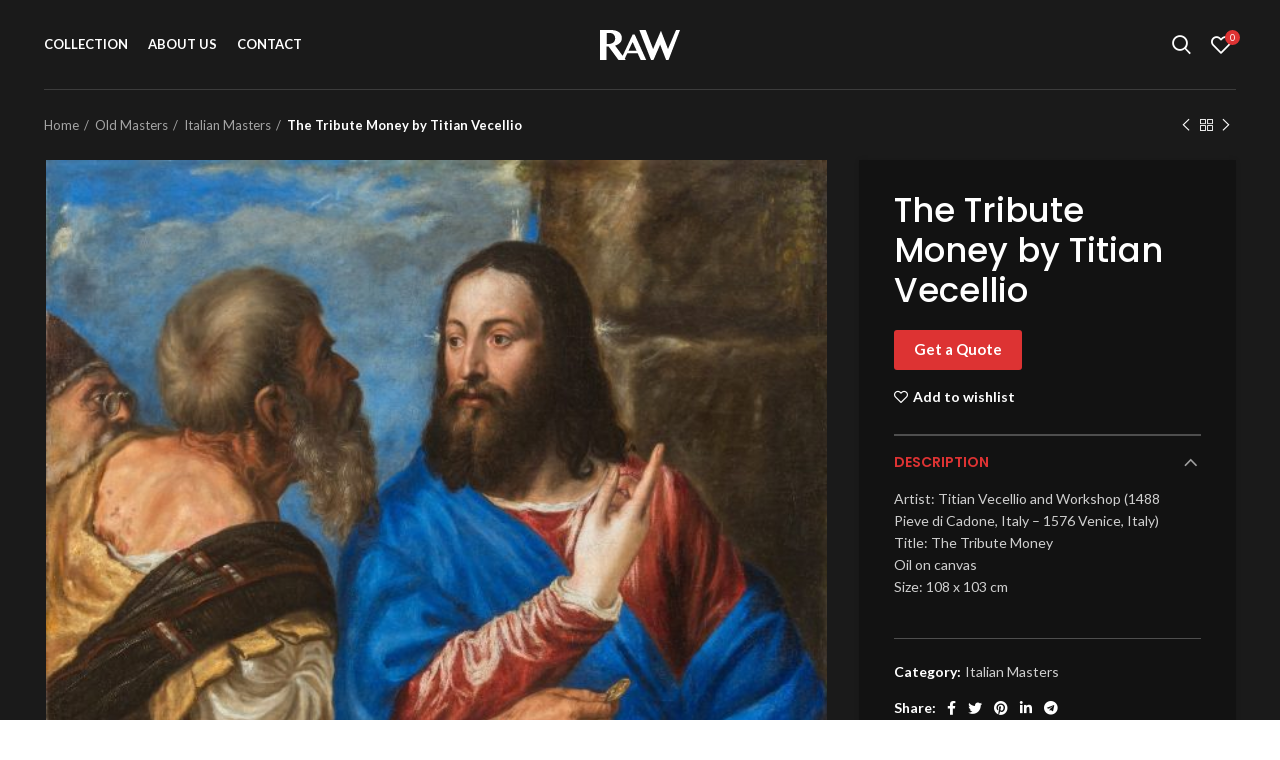

--- FILE ---
content_type: text/html; charset=UTF-8
request_url: https://rareartworld.com/catalog/the-tribute-money-by-titian-vecellio/
body_size: 15196
content:
<!DOCTYPE html><html lang="en-US"><head><meta charset="UTF-8"><link rel="profile" href="http://gmpg.org/xfn/11"><link rel="pingback" href="https://rareartworld.com/xmlrpc.php"> <script>window.MSInputMethodContext && document.documentMode && document.write('<script src="https://rareartworld.com/wp-content/themes/woodmart/js/libs/ie11CustomProperties.min.js"><\/script>');</script> <title>The Tribute Money by Titian Vecellio | RareArtWorld</title><style>img:is([sizes="auto" i], [sizes^="auto," i]) { contain-intrinsic-size: 3000px 1500px }</style><meta name="robots" content="max-snippet:-1,max-image-preview:standard,max-video-preview:-1" /><link rel="canonical" href="https://rareartworld.com/catalog/the-tribute-money-by-titian-vecellio/" /><meta name="description" content="Artist: Titian Vecellio and Workshop (1488 Pieve di Cadone, Italy – 1576 Venice, Italy) Title: The Tribute Money Oil on canvas Size: 108 x 103 cm…" /><meta property="og:type" content="product" /><meta property="og:locale" content="en_US" /><meta property="og:site_name" content="RareArtWorld" /><meta property="og:title" content="The Tribute Money by Titian Vecellio" /><meta property="og:description" content="Artist: Titian Vecellio and Workshop (1488 Pieve di Cadone, Italy – 1576 Venice, Italy) Title: The Tribute Money Oil on canvas Size: 108 x 103 cm…" /><meta property="og:url" content="https://rareartworld.com/catalog/the-tribute-money-by-titian-vecellio/" /><meta property="og:image" content="https://rareartworld.com/wp-content/uploads/2021/07/The-Tribute-Money-by-Titian-Vecellio.jpg?v=1629035784" /><meta property="og:image:width" content="1367" /><meta property="og:image:height" content="1440" /><meta property="og:image:alt" content="The Tribute Money by Titian Vecellio" /><meta property="article:published_time" content="2021-07-17T15:26:58+00:00" /><meta property="article:modified_time" content="2021-07-18T00:13:32+00:00" /><meta name="twitter:card" content="summary_large_image" /><meta name="twitter:title" content="The Tribute Money by Titian Vecellio" /><meta name="twitter:description" content="Artist: Titian Vecellio and Workshop (1488 Pieve di Cadone, Italy – 1576 Venice, Italy) Title: The Tribute Money Oil on canvas Size: 108 x 103 cm…" /><meta name="twitter:image" content="https://rareartworld.com/wp-content/uploads/2021/07/The-Tribute-Money-by-Titian-Vecellio.jpg?v=1629035784" /><meta name="twitter:image:alt" content="The Tribute Money by Titian Vecellio" /><meta name="google-site-verification" content="google-site-verification-kIMbWpwlQEyZhtcwrxvS1UQDXYj_Zq528SUooepODk" /> <script type="application/ld+json">{"@context":"https://schema.org","@graph":[{"@type":"WebSite","@id":"https://rareartworld.com/#/schema/WebSite","url":"https://rareartworld.com/","name":"RareArtWorld","description":"Fine Art Dealer","inLanguage":"en-US","potentialAction":{"@type":"SearchAction","target":{"@type":"EntryPoint","urlTemplate":"https://rareartworld.com/search/{search_term_string}/"},"query-input":"required name=search_term_string"},"publisher":{"@type":"Organization","@id":"https://rareartworld.com/#/schema/Organization","name":"RareArtWorld","url":"https://rareartworld.com/","logo":{"@type":"ImageObject","url":"https://rareartworld.com/wp-content/uploads/2021/07/cropped-favicon.png","contentUrl":"https://rareartworld.com/wp-content/uploads/2021/07/cropped-favicon.png","width":512,"height":512}}},{"@type":"WebPage","@id":"https://rareartworld.com/catalog/the-tribute-money-by-titian-vecellio/","url":"https://rareartworld.com/catalog/the-tribute-money-by-titian-vecellio/","name":"The Tribute Money by Titian Vecellio | RareArtWorld","description":"Artist: Titian Vecellio and Workshop (1488 Pieve di Cadone, Italy – 1576 Venice, Italy) Title: The Tribute Money Oil on canvas Size: 108 x 103 cm…","inLanguage":"en-US","isPartOf":{"@id":"https://rareartworld.com/#/schema/WebSite"},"breadcrumb":{"@type":"BreadcrumbList","@id":"https://rareartworld.com/#/schema/BreadcrumbList","itemListElement":[{"@type":"ListItem","position":1,"item":"https://rareartworld.com/","name":"RareArtWorld"},{"@type":"ListItem","position":2,"item":"https://rareartworld.com/catalog/","name":"Shop"},{"@type":"ListItem","position":3,"name":"The Tribute Money by Titian Vecellio"}]},"potentialAction":{"@type":"ReadAction","target":"https://rareartworld.com/catalog/the-tribute-money-by-titian-vecellio/"},"datePublished":"2021-07-17T15:26:58+00:00","dateModified":"2021-07-18T00:13:32+00:00"}]}</script> <link rel='dns-prefetch' href='//fonts.googleapis.com' /><link rel="alternate" type="application/rss+xml" title="RareArtWorld &raquo; Feed" href="https://rareartworld.com/feed/" /><link rel="alternate" type="application/rss+xml" title="RareArtWorld &raquo; Comments Feed" href="https://rareartworld.com/comments/feed/" /><style id='classic-theme-styles-inline-css' type='text/css'>/*! This file is auto-generated */
.wp-block-button__link{color:#fff;background-color:#32373c;border-radius:9999px;box-shadow:none;text-decoration:none;padding:calc(.667em + 2px) calc(1.333em + 2px);font-size:1.125em}.wp-block-file__button{background:#32373c;color:#fff;text-decoration:none}</style><style id='safe-svg-svg-icon-style-inline-css' type='text/css'>.safe-svg-cover{text-align:center}.safe-svg-cover .safe-svg-inside{display:inline-block;max-width:100%}.safe-svg-cover svg{fill:currentColor;height:100%;max-height:100%;max-width:100%;width:100%}</style><style id='global-styles-inline-css' type='text/css'>:root{--wp--preset--aspect-ratio--square: 1;--wp--preset--aspect-ratio--4-3: 4/3;--wp--preset--aspect-ratio--3-4: 3/4;--wp--preset--aspect-ratio--3-2: 3/2;--wp--preset--aspect-ratio--2-3: 2/3;--wp--preset--aspect-ratio--16-9: 16/9;--wp--preset--aspect-ratio--9-16: 9/16;--wp--preset--color--black: #000000;--wp--preset--color--cyan-bluish-gray: #abb8c3;--wp--preset--color--white: #ffffff;--wp--preset--color--pale-pink: #f78da7;--wp--preset--color--vivid-red: #cf2e2e;--wp--preset--color--luminous-vivid-orange: #ff6900;--wp--preset--color--luminous-vivid-amber: #fcb900;--wp--preset--color--light-green-cyan: #7bdcb5;--wp--preset--color--vivid-green-cyan: #00d084;--wp--preset--color--pale-cyan-blue: #8ed1fc;--wp--preset--color--vivid-cyan-blue: #0693e3;--wp--preset--color--vivid-purple: #9b51e0;--wp--preset--gradient--vivid-cyan-blue-to-vivid-purple: linear-gradient(135deg,rgba(6,147,227,1) 0%,rgb(155,81,224) 100%);--wp--preset--gradient--light-green-cyan-to-vivid-green-cyan: linear-gradient(135deg,rgb(122,220,180) 0%,rgb(0,208,130) 100%);--wp--preset--gradient--luminous-vivid-amber-to-luminous-vivid-orange: linear-gradient(135deg,rgba(252,185,0,1) 0%,rgba(255,105,0,1) 100%);--wp--preset--gradient--luminous-vivid-orange-to-vivid-red: linear-gradient(135deg,rgba(255,105,0,1) 0%,rgb(207,46,46) 100%);--wp--preset--gradient--very-light-gray-to-cyan-bluish-gray: linear-gradient(135deg,rgb(238,238,238) 0%,rgb(169,184,195) 100%);--wp--preset--gradient--cool-to-warm-spectrum: linear-gradient(135deg,rgb(74,234,220) 0%,rgb(151,120,209) 20%,rgb(207,42,186) 40%,rgb(238,44,130) 60%,rgb(251,105,98) 80%,rgb(254,248,76) 100%);--wp--preset--gradient--blush-light-purple: linear-gradient(135deg,rgb(255,206,236) 0%,rgb(152,150,240) 100%);--wp--preset--gradient--blush-bordeaux: linear-gradient(135deg,rgb(254,205,165) 0%,rgb(254,45,45) 50%,rgb(107,0,62) 100%);--wp--preset--gradient--luminous-dusk: linear-gradient(135deg,rgb(255,203,112) 0%,rgb(199,81,192) 50%,rgb(65,88,208) 100%);--wp--preset--gradient--pale-ocean: linear-gradient(135deg,rgb(255,245,203) 0%,rgb(182,227,212) 50%,rgb(51,167,181) 100%);--wp--preset--gradient--electric-grass: linear-gradient(135deg,rgb(202,248,128) 0%,rgb(113,206,126) 100%);--wp--preset--gradient--midnight: linear-gradient(135deg,rgb(2,3,129) 0%,rgb(40,116,252) 100%);--wp--preset--font-size--small: 13px;--wp--preset--font-size--medium: 20px;--wp--preset--font-size--large: 36px;--wp--preset--font-size--x-large: 42px;--wp--preset--spacing--20: 0.44rem;--wp--preset--spacing--30: 0.67rem;--wp--preset--spacing--40: 1rem;--wp--preset--spacing--50: 1.5rem;--wp--preset--spacing--60: 2.25rem;--wp--preset--spacing--70: 3.38rem;--wp--preset--spacing--80: 5.06rem;--wp--preset--shadow--natural: 6px 6px 9px rgba(0, 0, 0, 0.2);--wp--preset--shadow--deep: 12px 12px 50px rgba(0, 0, 0, 0.4);--wp--preset--shadow--sharp: 6px 6px 0px rgba(0, 0, 0, 0.2);--wp--preset--shadow--outlined: 6px 6px 0px -3px rgba(255, 255, 255, 1), 6px 6px rgba(0, 0, 0, 1);--wp--preset--shadow--crisp: 6px 6px 0px rgba(0, 0, 0, 1);}:where(.is-layout-flex){gap: 0.5em;}:where(.is-layout-grid){gap: 0.5em;}body .is-layout-flex{display: flex;}.is-layout-flex{flex-wrap: wrap;align-items: center;}.is-layout-flex > :is(*, div){margin: 0;}body .is-layout-grid{display: grid;}.is-layout-grid > :is(*, div){margin: 0;}:where(.wp-block-columns.is-layout-flex){gap: 2em;}:where(.wp-block-columns.is-layout-grid){gap: 2em;}:where(.wp-block-post-template.is-layout-flex){gap: 1.25em;}:where(.wp-block-post-template.is-layout-grid){gap: 1.25em;}.has-black-color{color: var(--wp--preset--color--black) !important;}.has-cyan-bluish-gray-color{color: var(--wp--preset--color--cyan-bluish-gray) !important;}.has-white-color{color: var(--wp--preset--color--white) !important;}.has-pale-pink-color{color: var(--wp--preset--color--pale-pink) !important;}.has-vivid-red-color{color: var(--wp--preset--color--vivid-red) !important;}.has-luminous-vivid-orange-color{color: var(--wp--preset--color--luminous-vivid-orange) !important;}.has-luminous-vivid-amber-color{color: var(--wp--preset--color--luminous-vivid-amber) !important;}.has-light-green-cyan-color{color: var(--wp--preset--color--light-green-cyan) !important;}.has-vivid-green-cyan-color{color: var(--wp--preset--color--vivid-green-cyan) !important;}.has-pale-cyan-blue-color{color: var(--wp--preset--color--pale-cyan-blue) !important;}.has-vivid-cyan-blue-color{color: var(--wp--preset--color--vivid-cyan-blue) !important;}.has-vivid-purple-color{color: var(--wp--preset--color--vivid-purple) !important;}.has-black-background-color{background-color: var(--wp--preset--color--black) !important;}.has-cyan-bluish-gray-background-color{background-color: var(--wp--preset--color--cyan-bluish-gray) !important;}.has-white-background-color{background-color: var(--wp--preset--color--white) !important;}.has-pale-pink-background-color{background-color: var(--wp--preset--color--pale-pink) !important;}.has-vivid-red-background-color{background-color: var(--wp--preset--color--vivid-red) !important;}.has-luminous-vivid-orange-background-color{background-color: var(--wp--preset--color--luminous-vivid-orange) !important;}.has-luminous-vivid-amber-background-color{background-color: var(--wp--preset--color--luminous-vivid-amber) !important;}.has-light-green-cyan-background-color{background-color: var(--wp--preset--color--light-green-cyan) !important;}.has-vivid-green-cyan-background-color{background-color: var(--wp--preset--color--vivid-green-cyan) !important;}.has-pale-cyan-blue-background-color{background-color: var(--wp--preset--color--pale-cyan-blue) !important;}.has-vivid-cyan-blue-background-color{background-color: var(--wp--preset--color--vivid-cyan-blue) !important;}.has-vivid-purple-background-color{background-color: var(--wp--preset--color--vivid-purple) !important;}.has-black-border-color{border-color: var(--wp--preset--color--black) !important;}.has-cyan-bluish-gray-border-color{border-color: var(--wp--preset--color--cyan-bluish-gray) !important;}.has-white-border-color{border-color: var(--wp--preset--color--white) !important;}.has-pale-pink-border-color{border-color: var(--wp--preset--color--pale-pink) !important;}.has-vivid-red-border-color{border-color: var(--wp--preset--color--vivid-red) !important;}.has-luminous-vivid-orange-border-color{border-color: var(--wp--preset--color--luminous-vivid-orange) !important;}.has-luminous-vivid-amber-border-color{border-color: var(--wp--preset--color--luminous-vivid-amber) !important;}.has-light-green-cyan-border-color{border-color: var(--wp--preset--color--light-green-cyan) !important;}.has-vivid-green-cyan-border-color{border-color: var(--wp--preset--color--vivid-green-cyan) !important;}.has-pale-cyan-blue-border-color{border-color: var(--wp--preset--color--pale-cyan-blue) !important;}.has-vivid-cyan-blue-border-color{border-color: var(--wp--preset--color--vivid-cyan-blue) !important;}.has-vivid-purple-border-color{border-color: var(--wp--preset--color--vivid-purple) !important;}.has-vivid-cyan-blue-to-vivid-purple-gradient-background{background: var(--wp--preset--gradient--vivid-cyan-blue-to-vivid-purple) !important;}.has-light-green-cyan-to-vivid-green-cyan-gradient-background{background: var(--wp--preset--gradient--light-green-cyan-to-vivid-green-cyan) !important;}.has-luminous-vivid-amber-to-luminous-vivid-orange-gradient-background{background: var(--wp--preset--gradient--luminous-vivid-amber-to-luminous-vivid-orange) !important;}.has-luminous-vivid-orange-to-vivid-red-gradient-background{background: var(--wp--preset--gradient--luminous-vivid-orange-to-vivid-red) !important;}.has-very-light-gray-to-cyan-bluish-gray-gradient-background{background: var(--wp--preset--gradient--very-light-gray-to-cyan-bluish-gray) !important;}.has-cool-to-warm-spectrum-gradient-background{background: var(--wp--preset--gradient--cool-to-warm-spectrum) !important;}.has-blush-light-purple-gradient-background{background: var(--wp--preset--gradient--blush-light-purple) !important;}.has-blush-bordeaux-gradient-background{background: var(--wp--preset--gradient--blush-bordeaux) !important;}.has-luminous-dusk-gradient-background{background: var(--wp--preset--gradient--luminous-dusk) !important;}.has-pale-ocean-gradient-background{background: var(--wp--preset--gradient--pale-ocean) !important;}.has-electric-grass-gradient-background{background: var(--wp--preset--gradient--electric-grass) !important;}.has-midnight-gradient-background{background: var(--wp--preset--gradient--midnight) !important;}.has-small-font-size{font-size: var(--wp--preset--font-size--small) !important;}.has-medium-font-size{font-size: var(--wp--preset--font-size--medium) !important;}.has-large-font-size{font-size: var(--wp--preset--font-size--large) !important;}.has-x-large-font-size{font-size: var(--wp--preset--font-size--x-large) !important;}
:where(.wp-block-post-template.is-layout-flex){gap: 1.25em;}:where(.wp-block-post-template.is-layout-grid){gap: 1.25em;}
:where(.wp-block-columns.is-layout-flex){gap: 2em;}:where(.wp-block-columns.is-layout-grid){gap: 2em;}
:root :where(.wp-block-pullquote){font-size: 1.5em;line-height: 1.6;}</style><style id='woocommerce-inline-inline-css' type='text/css'>.woocommerce form .form-row .required { visibility: visible; }</style><link rel='stylesheet' id='wpb-get-a-quote-button-sweetalert2-css' href='https://rareartworld.com/wp-content/plugins/get-a-quote-button-for-woocommerce/assets/css/sweetalert2.min.css?ver=1.7' type='text/css' media='all' /><link rel='stylesheet' id='wpb-get-a-quote-button-styles-css' href='https://rareartworld.com/wp-content/cache/autoptimize/css/autoptimize_single_733cc74419d692f336b92aad6986f306.css?ver=1.7' type='text/css' media='all' /><style id='wpb-get-a-quote-button-styles-inline-css' type='text/css'>.wpb-get-a-quote-button-btn-default,
		.wpb-gqf-form-style-true input[type=submit],
		.wpb-gqf-form-style-true input[type=button],
		.wpb-gqf-form-style-true input[type=submit],
		.wpb-gqf-form-style-true input[type=button]{
			color: #ffffff;
			background: #dd3333;
		}
		.wpb-get-a-quote-button-btn-default:hover, .wpb-get-a-quote-button-btn-default:focus,
		.wpb-gqf-form-style-true input[type=submit]:hover, .wpb-gqf-form-style-true input[type=submit]:focus,
		.wpb-gqf-form-style-true input[type=button]:hover, .wpb-gqf-form-style-true input[type=button]:focus,
		.wpb-gqf-form-style-true input[type=submit]:hover,
		.wpb-gqf-form-style-true input[type=button]:hover,
		.wpb-gqf-form-style-true input[type=submit]:focus,
		.wpb-gqf-form-style-true input[type=button]:focus {
			color: #ffffff;
			background: #bc1f1f;
		}</style><link rel='stylesheet' id='js_composer_front-css' href='https://rareartworld.com/wp-content/cache/autoptimize/css/autoptimize_single_ae98f08b4887ec348530bcbe34f8856f.css?ver=6.2.4' type='text/css' media='all' /><link rel='stylesheet' id='bootstrap-css' href='https://rareartworld.com/wp-content/themes/woodmart/css/bootstrap-light.min.css?ver=6.2.4' type='text/css' media='all' /><link rel='stylesheet' id='woodmart-style-css' href='https://rareartworld.com/wp-content/themes/woodmart/style.min.css?ver=6.2.4' type='text/css' media='all' /><link rel='stylesheet' id='wd-wpcf7-css' href='https://rareartworld.com/wp-content/themes/woodmart/css/parts/int-wpcf7.min.css?ver=6.2.4' type='text/css' media='all' /><link rel='stylesheet' id='child-style-css' href='https://rareartworld.com/wp-content/cache/autoptimize/css/autoptimize_single_12b6355603cabe37261879cea7704048.css?ver=6.2.4' type='text/css' media='all' /><link rel='stylesheet' id='xts-style-theme_settings_default-css' href='https://rareartworld.com/wp-content/cache/autoptimize/css/autoptimize_single_c1e951dab22de28951031747e6de0b2f.css?ver=6.2.4' type='text/css' media='all' /><link rel='stylesheet' id='xts-google-fonts-css' href='https://fonts.googleapis.com/css?family=Lato%3A400%2C700%7CPoppins%3A400%2C600%2C500&#038;ver=6.2.4' type='text/css' media='all' /> <script type="text/javascript" src="https://rareartworld.com/wp-includes/js/jquery/jquery.min.js?ver=3.7.1" id="jquery-core-js"></script> <script type="text/javascript" src="https://rareartworld.com/wp-includes/js/jquery/jquery-migrate.min.js?ver=3.4.1" id="jquery-migrate-js"></script> <script type="text/javascript" src="https://rareartworld.com/wp-content/plugins/woocommerce/assets/js/jquery-blockui/jquery.blockUI.min.js?ver=2.7.0-wc.10.4.3" id="wc-jquery-blockui-js" data-wp-strategy="defer"></script> <script type="text/javascript" id="wc-add-to-cart-js-extra">var wc_add_to_cart_params = {"ajax_url":"\/wp-admin\/admin-ajax.php","wc_ajax_url":"\/?wc-ajax=%%endpoint%%","i18n_view_cart":"View cart","cart_url":"https:\/\/rareartworld.com\/cart\/","is_cart":"","cart_redirect_after_add":"no"};</script> <script type="text/javascript" src="https://rareartworld.com/wp-content/plugins/woocommerce/assets/js/frontend/add-to-cart.min.js?ver=10.4.3" id="wc-add-to-cart-js" data-wp-strategy="defer"></script> <script type="text/javascript" src="https://rareartworld.com/wp-content/plugins/woocommerce/assets/js/zoom/jquery.zoom.min.js?ver=1.7.21-wc.10.4.3" id="wc-zoom-js" defer="defer" data-wp-strategy="defer"></script> <script type="text/javascript" id="wc-single-product-js-extra">var wc_single_product_params = {"i18n_required_rating_text":"Please select a rating","i18n_rating_options":["1 of 5 stars","2 of 5 stars","3 of 5 stars","4 of 5 stars","5 of 5 stars"],"i18n_product_gallery_trigger_text":"View full-screen image gallery","review_rating_required":"yes","flexslider":{"rtl":false,"animation":"slide","smoothHeight":true,"directionNav":false,"controlNav":"thumbnails","slideshow":false,"animationSpeed":500,"animationLoop":false,"allowOneSlide":false},"zoom_enabled":"","zoom_options":[],"photoswipe_enabled":"","photoswipe_options":{"shareEl":false,"closeOnScroll":false,"history":false,"hideAnimationDuration":0,"showAnimationDuration":0},"flexslider_enabled":""};</script> <script type="text/javascript" src="https://rareartworld.com/wp-content/plugins/woocommerce/assets/js/frontend/single-product.min.js?ver=10.4.3" id="wc-single-product-js" defer="defer" data-wp-strategy="defer"></script> <script type="text/javascript" src="https://rareartworld.com/wp-content/plugins/woocommerce/assets/js/js-cookie/js.cookie.min.js?ver=2.1.4-wc.10.4.3" id="wc-js-cookie-js" defer="defer" data-wp-strategy="defer"></script> <script type="text/javascript" id="woocommerce-js-extra">var woocommerce_params = {"ajax_url":"\/wp-admin\/admin-ajax.php","wc_ajax_url":"\/?wc-ajax=%%endpoint%%","i18n_password_show":"Show password","i18n_password_hide":"Hide password"};</script> <script type="text/javascript" src="https://rareartworld.com/wp-content/plugins/woocommerce/assets/js/frontend/woocommerce.min.js?ver=10.4.3" id="woocommerce-js" defer="defer" data-wp-strategy="defer"></script> <script type="text/javascript" src="https://rareartworld.com/wp-content/cache/autoptimize/js/autoptimize_single_787fe4f547a6cb7f4ce4934641085910.js?ver=6.8.0" id="vc_woocommerce-add-to-cart-js-js"></script> <script type="text/javascript" src="https://rareartworld.com/wp-content/themes/woodmart/js/libs/device.min.js?ver=6.2.4" id="wd-device-library-js"></script> <link rel="https://api.w.org/" href="https://rareartworld.com/wp-json/" /><link rel="alternate" title="JSON" type="application/json" href="https://rareartworld.com/wp-json/wp/v2/product/110" /><link rel="EditURI" type="application/rsd+xml" title="RSD" href="https://rareartworld.com/xmlrpc.php?rsd" /><link rel="alternate" title="oEmbed (JSON)" type="application/json+oembed" href="https://rareartworld.com/wp-json/oembed/1.0/embed?url=https%3A%2F%2Frareartworld.com%2Fcatalog%2Fthe-tribute-money-by-titian-vecellio%2F" /><link rel="alternate" title="oEmbed (XML)" type="text/xml+oembed" href="https://rareartworld.com/wp-json/oembed/1.0/embed?url=https%3A%2F%2Frareartworld.com%2Fcatalog%2Fthe-tribute-money-by-titian-vecellio%2F&#038;format=xml" /><meta name="viewport" content="width=device-width, initial-scale=1.0, maximum-scale=1.0, user-scalable=no"> <noscript><style>.woocommerce-product-gallery{ opacity: 1 !important; }</style></noscript><style type="text/css">.recentcomments a{display:inline !important;padding:0 !important;margin:0 !important;}</style><meta name="generator" content="Powered by WPBakery Page Builder - drag and drop page builder for WordPress."/><link rel="icon" href="https://rareartworld.com/wp-content/uploads/2021/07/cropped-favicon-32x32.png" sizes="32x32" /><link rel="icon" href="https://rareartworld.com/wp-content/uploads/2021/07/cropped-favicon-192x192.png" sizes="192x192" /><link rel="apple-touch-icon" href="https://rareartworld.com/wp-content/uploads/2021/07/cropped-favicon-180x180.png" /><meta name="msapplication-TileImage" content="https://rareartworld.com/wp-content/uploads/2021/07/cropped-favicon-270x270.png" /><style></style><noscript><style>.wpb_animate_when_almost_visible { opacity: 1; }</style></noscript><style data-type="wd-style-header_679667">.whb-sticked .whb-general-header .wd-dropdown {
	margin-top: 10px;
}

.whb-sticked .whb-general-header .wd-dropdown:after {
	height: 20px;
}

.whb-header-bottom .wd-dropdown {
	margin-top: 6px;
}

.whb-header-bottom .wd-dropdown:after {
	height: 16px;
}


.whb-header .whb-header-bottom .wd-header-cats {
	margin-top: -1px;
	margin-bottom: -0px;
	height: calc(100% + 1px);
}


@media (min-width: 1025px) {
	
		.whb-general-header-inner {
		height: 90px;
		max-height: 90px;
	}

		.whb-sticked .whb-general-header-inner {
		height: 60px;
		max-height: 60px;
	}
		
		.whb-header-bottom-inner {
		height: 52px;
		max-height: 52px;
	}

		.whb-sticked .whb-header-bottom-inner {
		height: 52px;
		max-height: 52px;
	}
		
	
	}

@media (max-width: 1024px) {
	
		.whb-general-header-inner {
		height: 60px;
		max-height: 60px;
	}
	
		.whb-header-bottom-inner {
		height: 52px;
		max-height: 52px;
	}
	
	
	}
		
.whb-top-bar {
	background-color: rgba(131, 183, 53, 1);
}
.whb-general-header-inner { border-color: rgba(255, 255, 255, 0.15);border-bottom-width: 1px;border-bottom-style: solid; }
.whb-general-header {
	background-color: rgba(26, 26, 26, 1);
}

.whb-header-bottom {
	border-bottom-width: 0px;border-bottom-style: solid;
}</style></head><body class="wp-singular product-template-default single single-product postid-110 wp-theme-woodmart wp-child-theme-raw theme-woodmart woocommerce woocommerce-page woocommerce-no-js wrapper-full-width  form-style-square  form-border-width-2 woodmart-product-design-default woodmart-product-sticky-on global-color-scheme-light catalog-mode-on categories-accordion-on woodmart-archive-shop woodmart-ajax-shop-on offcanvas-sidebar-tablet dropdowns-color-light wpb-js-composer js-comp-ver-6.8.0 vc_responsive"> <script type="text/javascript" id="wd-flicker-fix">// Flicker fix.</script> <div class="website-wrapper"><header class="whb-header whb-scroll-stick whb-sticky-real whb-custom-header"><div class="whb-main-header"><div class="whb-row whb-top-bar whb-not-sticky-row whb-with-bg whb-without-border whb-color-light whb-flex-flex-middle whb-hidden-desktop whb-hidden-mobile"><div class="container"><div class="whb-flex-row whb-top-bar-inner"><div class="whb-column whb-col-left whb-visible-lg"><div class="wd-header-text set-cont-mb-s reset-last-child  whb-text-element"><strong><span style="color: #ffffff;">ADD ANYTHING HERE OR JUST REMOVE IT…</span></strong></div></div><div class="whb-column whb-col-center whb-visible-lg whb-empty-column"></div><div class="whb-column whb-col-right whb-visible-lg"><div class="wd-social-icons woodmart-social-icons text-center icons-design-default icons-size- color-scheme-light social-share social-form-circle"> <a rel="noopener noreferrer nofollow" href="https://www.facebook.com/sharer/sharer.php?u=https://rareartworld.com/catalog/the-tribute-money-by-titian-vecellio/" target="_blank" class=" wd-social-icon social-facebook" aria-label="Facebook social link"> <span class="wd-icon"></span> </a> <a rel="noopener noreferrer nofollow" href="https://twitter.com/share?url=https://rareartworld.com/catalog/the-tribute-money-by-titian-vecellio/" target="_blank" class=" wd-social-icon social-twitter" aria-label="Twitter social link"> <span class="wd-icon"></span> </a> <a rel="noopener noreferrer nofollow" href="https://pinterest.com/pin/create/button/?url=https://rareartworld.com/catalog/the-tribute-money-by-titian-vecellio/&media=https://rareartworld.com/wp-content/uploads/2021/07/The-Tribute-Money-by-Titian-Vecellio.jpg?v=1629035784&description=The+Tribute+Money+by+Titian+Vecellio" target="_blank" class=" wd-social-icon social-pinterest" aria-label="Pinterest social link"> <span class="wd-icon"></span> </a> <a rel="noopener noreferrer nofollow" href="https://www.linkedin.com/shareArticle?mini=true&url=https://rareartworld.com/catalog/the-tribute-money-by-titian-vecellio/" target="_blank" class=" wd-social-icon social-linkedin" aria-label="Linkedin social link"> <span class="wd-icon"></span> </a> <a rel="noopener noreferrer nofollow" href="https://telegram.me/share/url?url=https://rareartworld.com/catalog/the-tribute-money-by-titian-vecellio/" target="_blank" class=" wd-social-icon social-tg" aria-label="Telegram social link"> <span class="wd-icon"></span> </a></div><div class="wd-header-divider wd-full-height  whb-divider-element"></div><div class="wd-header-nav wd-header-secondary-nav text-right wd-full-height navigation-style-bordered" role="navigation"></div><div class="wd-header-divider wd-full-height  whb-divider-element"></div></div><div class="whb-column whb-col-mobile whb-hidden-lg"><div class="wd-social-icons woodmart-social-icons text-center icons-design-default icons-size- color-scheme-light social-share social-form-circle"> <a rel="noopener noreferrer nofollow" href="https://www.facebook.com/sharer/sharer.php?u=https://rareartworld.com/catalog/the-tribute-money-by-titian-vecellio/" target="_blank" class=" wd-social-icon social-facebook" aria-label="Facebook social link"> <span class="wd-icon"></span> </a> <a rel="noopener noreferrer nofollow" href="https://twitter.com/share?url=https://rareartworld.com/catalog/the-tribute-money-by-titian-vecellio/" target="_blank" class=" wd-social-icon social-twitter" aria-label="Twitter social link"> <span class="wd-icon"></span> </a> <a rel="noopener noreferrer nofollow" href="https://pinterest.com/pin/create/button/?url=https://rareartworld.com/catalog/the-tribute-money-by-titian-vecellio/&media=https://rareartworld.com/wp-content/uploads/2021/07/The-Tribute-Money-by-Titian-Vecellio.jpg?v=1629035784&description=The+Tribute+Money+by+Titian+Vecellio" target="_blank" class=" wd-social-icon social-pinterest" aria-label="Pinterest social link"> <span class="wd-icon"></span> </a> <a rel="noopener noreferrer nofollow" href="https://www.linkedin.com/shareArticle?mini=true&url=https://rareartworld.com/catalog/the-tribute-money-by-titian-vecellio/" target="_blank" class=" wd-social-icon social-linkedin" aria-label="Linkedin social link"> <span class="wd-icon"></span> </a> <a rel="noopener noreferrer nofollow" href="https://telegram.me/share/url?url=https://rareartworld.com/catalog/the-tribute-money-by-titian-vecellio/" target="_blank" class=" wd-social-icon social-tg" aria-label="Telegram social link"> <span class="wd-icon"></span> </a></div></div></div></div></div><div class="whb-row whb-general-header whb-sticky-row whb-with-bg whb-border-fullwidth whb-color-light whb-flex-equal-sides"><div class="container"><div class="whb-flex-row whb-general-header-inner"><div class="whb-column whb-col-left whb-visible-lg"><div class="wd-header-nav wd-header-main-nav text-left navigation-style-underline" role="navigation"><ul id="menu-main-menu" class="menu wd-nav wd-nav-main wd-style-underline wd-gap-s"><li id="menu-item-98" class="menu-item menu-item-type-post_type menu-item-object-page menu-item-home current_page_parent menu-item-98 item-level-0 menu-item-design-default menu-simple-dropdown wd-event-hover"><a href="https://rareartworld.com/" class="woodmart-nav-link"><span class="nav-link-text">Collection</span></a></li><li id="menu-item-68" class="menu-item menu-item-type-post_type menu-item-object-page menu-item-68 item-level-0 menu-item-design-default menu-simple-dropdown wd-event-hover"><a href="https://rareartworld.com/about-us/" class="woodmart-nav-link"><span class="nav-link-text">About us</span></a></li><li id="menu-item-97" class="menu-item menu-item-type-post_type menu-item-object-page menu-item-97 item-level-0 menu-item-design-default menu-simple-dropdown wd-event-hover"><a href="https://rareartworld.com/contact/" class="woodmart-nav-link"><span class="nav-link-text">Contact</span></a></li></ul></div></div><div class="whb-column whb-col-center whb-visible-lg"><div class="site-logo"> <a href="https://rareartworld.com/" class="wd-logo wd-main-logo woodmart-logo woodmart-main-logo" rel="home"> <img src="https://rareartworld.com/wp-content/uploads/2021/07/logo-raw-simple-white.svg" alt="RareArtWorld" style="max-width: 80px;" /> </a></div></div><div class="whb-column whb-col-right whb-visible-lg"><div class="wd-header-search wd-tools-element wd-display-full-screen search-button" title="Search"> <a href="javascript:void(0);"> <span class="wd-tools-icon search-button-icon"> </span> </a></div><div class="wd-header-wishlist wd-tools-element wd-style-icon wd-with-count with-product-count woodmart-wishlist-info-widget" title="My Wishlist"> <a href="https://rareartworld.com/wishlist/"> <span class="wd-tools-icon wishlist-icon"> <span class="wd-tools-count"> 0 </span> </span> <span class="wd-tools-text wishlist-label"> Wishlist </span> </a></div></div><div class="whb-column whb-mobile-left whb-hidden-lg"><div class="wd-tools-element wd-header-mobile-nav wd-style-text woodmart-burger-icon"> <a href="#" rel="nofollow"> <span class="wd-tools-icon woodmart-burger"> </span> <span class="wd-tools-text">Menu</span> </a></div></div><div class="whb-column whb-mobile-center whb-hidden-lg"><div class="site-logo"> <a href="https://rareartworld.com/" class="wd-logo wd-main-logo woodmart-logo woodmart-main-logo" rel="home"> <img src="https://rareartworld.com/wp-content/uploads/2021/07/logo-raw-simple-white.svg" alt="RareArtWorld" style="max-width: 64px;" /> </a></div></div><div class="whb-column whb-mobile-right whb-hidden-lg"><div class="wd-header-wishlist wd-tools-element wd-style-icon wd-with-count with-product-count woodmart-wishlist-info-widget" title="My Wishlist"> <a href="https://rareartworld.com/wishlist/"> <span class="wd-tools-icon wishlist-icon"> <span class="wd-tools-count"> 0 </span> </span> <span class="wd-tools-text wishlist-label"> Wishlist </span> </a></div></div></div></div></div></div></header><div class="main-page-wrapper"><div class="container-fluid"><div class="row content-layout-wrapper align-items-start"><div class="site-content shop-content-area col-12 breadcrumbs-location-below_header content-with-products" role="main"><div class="single-breadcrumbs-wrapper"><div class="container"><nav class="woocommerce-breadcrumb" aria-label="Breadcrumb"><a href="https://rareartworld.com" class="breadcrumb-link ">Home</a><a href="https://rareartworld.com/item-category/old-masters/" class="breadcrumb-link ">Old Masters</a><a href="https://rareartworld.com/item-category/old-masters/italian-masters/" class="breadcrumb-link breadcrumb-link-last">Italian Masters</a><span class="breadcrumb-last"> The Tribute Money by Titian Vecellio</span></nav><div class="wd-products-nav woodmart-products-nav"><div class="product-btn product-prev"> <a href="https://rareartworld.com/catalog/christ-carrying-the-cross-by-giovanni-pietro-rizzoli/">Previous product<span class="product-btn-icon"></span></a><div class="wrapper-short"><div class="product-short"><div class="product-short-image"> <a href="https://rareartworld.com/catalog/christ-carrying-the-cross-by-giovanni-pietro-rizzoli/" class="product-thumb"> <img width="300" height="300" src="https://rareartworld.com/wp-content/uploads/2021/07/Christ-Carrying-the-Cross-by-Giovanni-Pietro-Rizzoli-300x300.jpg?v=1629035846" class="attachment-woocommerce_thumbnail size-woocommerce_thumbnail" alt="Christ Carrying the Cross, Giovanni Pietro Rizzoli" decoding="async" srcset="https://rareartworld.com/wp-content/uploads/2021/07/Christ-Carrying-the-Cross-by-Giovanni-Pietro-Rizzoli-300x300.jpg?v=1629035846 300w, https://rareartworld.com/wp-content/uploads/2021/07/Christ-Carrying-the-Cross-by-Giovanni-Pietro-Rizzoli-150x150.jpg?v=1629035846 150w, https://rareartworld.com/wp-content/uploads/2021/07/Christ-Carrying-the-Cross-by-Giovanni-Pietro-Rizzoli-600x600.jpg?v=1629035846 600w" sizes="(max-width: 300px) 100vw, 300px" /> </a></div><div class="product-short-description"> <a href="https://rareartworld.com/catalog/christ-carrying-the-cross-by-giovanni-pietro-rizzoli/" class="wd-entities-title"> Christ Carrying the Cross by Giovanni Pietro Rizzoli </a> <span class="price"> </span></div></div></div></div> <a href="https://rareartworld.com/" class="wd-back-btn woodmart-back-btn"> <span> Back to products </span> </a><div class="product-btn product-next"> <a href="https://rareartworld.com/catalog/battle-on-the-centaurs-by-franz-von-stuck/">Next product<span class="product-btn-icon"></span></a><div class="wrapper-short"><div class="product-short"><div class="product-short-image"> <a href="https://rareartworld.com/catalog/battle-on-the-centaurs-by-franz-von-stuck/" class="product-thumb"> <img width="300" height="300" src="https://rareartworld.com/wp-content/uploads/2021/07/Battle-on-the-Centaurs-by-Franz-von-Stuck-300x300.jpg?v=1629035784" class="attachment-woocommerce_thumbnail size-woocommerce_thumbnail" alt="Battle on the Centaurs by Franz von Stuck" decoding="async" srcset="https://rareartworld.com/wp-content/uploads/2021/07/Battle-on-the-Centaurs-by-Franz-von-Stuck-300x300.jpg?v=1629035784 300w, https://rareartworld.com/wp-content/uploads/2021/07/Battle-on-the-Centaurs-by-Franz-von-Stuck-150x150.jpg?v=1629035784 150w, https://rareartworld.com/wp-content/uploads/2021/07/Battle-on-the-Centaurs-by-Franz-von-Stuck-600x600.jpg?v=1629035784 600w" sizes="(max-width: 300px) 100vw, 300px" /> </a></div><div class="product-short-description"> <a href="https://rareartworld.com/catalog/battle-on-the-centaurs-by-franz-von-stuck/" class="wd-entities-title"> Battle on the Centaurs by Franz von Stuck </a> <span class="price"> </span></div></div></div></div></div></div></div><div class="container"></div><div id="product-110" class="single-product-page single-product-content product-design-default tabs-location-summary tabs-type-accordion meta-location-add_to_cart reviews-location-tabs product-summary-shadow product-sticky-on product-no-bg product type-product post-110 status-publish first instock product_cat-italian-masters has-post-thumbnail shipping-taxable product-type-simple"><div class="container"><div class="woocommerce-notices-wrapper"></div><div class="row product-image-summary-wrap"><div class="product-image-summary col-lg-12 col-12 col-md-12"><div class="row product-image-summary-inner"><div class="col-lg-8 col-12 col-md-6 product-images" ><div class="product-images-inner"><div class="woocommerce-product-gallery woocommerce-product-gallery--with-images woocommerce-product-gallery--with-images woocommerce-product-gallery--columns-4 images images row align-items-start thumbs-position-left image-action-popup" style="opacity: 0; transition: opacity .25s ease-in-out;"><div class="col-12"><figure class="woocommerce-product-gallery__wrapper owl-items-lg-1 owl-items-md-1 owl-items-sm-1 owl-items-xs-1 owl-carousel"><div class="product-image-wrap"><figure data-thumb="https://rareartworld.com/wp-content/uploads/2021/07/The-Tribute-Money-by-Titian-Vecellio-150x158.jpg?v=1629035784" class="woocommerce-product-gallery__image"><a data-elementor-open-lightbox="no" href="https://rareartworld.com/wp-content/uploads/2021/07/The-Tribute-Money-by-Titian-Vecellio.jpg?v=1629035784"><img width="600" height="632" src="https://rareartworld.com/wp-content/uploads/2021/07/The-Tribute-Money-by-Titian-Vecellio-600x632.jpg?v=1629035784" class="wp-post-image wp-post-image" alt="The Tribute Money by Titian Vecellio" title="The Tribute Money by Titian Vecellio" data-caption="" data-src="https://rareartworld.com/wp-content/uploads/2021/07/The-Tribute-Money-by-Titian-Vecellio.jpg?v=1629035784" data-large_image="https://rareartworld.com/wp-content/uploads/2021/07/The-Tribute-Money-by-Titian-Vecellio.jpg?v=1629035784" data-large_image_width="1367" data-large_image_height="1440" decoding="async" loading="lazy" srcset="https://rareartworld.com/wp-content/uploads/2021/07/The-Tribute-Money-by-Titian-Vecellio-600x632.jpg?v=1629035784 600w, https://rareartworld.com/wp-content/uploads/2021/07/The-Tribute-Money-by-Titian-Vecellio-285x300.jpg?v=1629035784 285w, https://rareartworld.com/wp-content/uploads/2021/07/The-Tribute-Money-by-Titian-Vecellio-972x1024.jpg?v=1629035784 972w, https://rareartworld.com/wp-content/uploads/2021/07/The-Tribute-Money-by-Titian-Vecellio-768x809.jpg?v=1629035784 768w, https://rareartworld.com/wp-content/uploads/2021/07/The-Tribute-Money-by-Titian-Vecellio-150x158.jpg?v=1629035784 150w, https://rareartworld.com/wp-content/uploads/2021/07/The-Tribute-Money-by-Titian-Vecellio.jpg?v=1629035784 1367w" sizes="auto, (max-width: 600px) 100vw, 600px" /></a></figure></div></figure><div class="product-additional-galleries"></div></div></div></div></div><div class="col-lg-4 col-12 col-md-6 wd-price-outside summary entry-summary"><div class="summary-inner"><h1 itemprop="name" class="product_title wd-entities-title"> The Tribute Money by Titian Vecellio</h1><p class="price"></p> <button data-id="159" data-post_id="110" data-form_style="1" data-allow_outside_click="1" data-width="392px" class="wpb-get-a-quote-button-form-fire wpb-get-a-quote-button-btn-large wpb-get-a-quote-button-btn wpb-get-a-quote-button-btn-default">Get a Quote</button><div class="wd-wishlist-btn wd-action-btn wd-style-text wd-wishlist-icon woodmart-wishlist-btn"> <a class="" href="https://rareartworld.com/wishlist/" data-key="cdfcf426c2" data-product-id="110" data-added-text="Browse Wishlist">Add to wishlist</a></div><div class="woocommerce-tabs wc-tabs-wrapper tabs-layout-accordion"><ul class="tabs wc-tabs"><li class="description_tab active"> <a href="#tab-description">Description</a></li></ul><div class="wd-tab-wrapper woodmart-tab-wrapper"> <a href="#tab-description" class="wd-accordion-title woodmart-accordion-title tab-title-description active">Description</a><div class="woocommerce-Tabs-panel woocommerce-Tabs-panel--description panel entry-content wc-tab" id="tab-description"><div class="wc-tab-inner 
 wd-scroll					"><div class="wd-scroll-content"><p>Artist: Titian Vecellio and Workshop (1488 Pieve di Cadone, Italy &#8211; 1576 Venice, Italy)<br /> Title: The Tribute Money<br /> Oil on canvas<br /> Size: 108 x 103 cm</p></div></div></div></div></div><div class="product_meta"> <span class="posted_in">Category: <a href="https://rareartworld.com/item-category/old-masters/italian-masters/" rel="tag">Italian Masters</a></span></div><div class="product-share"> <span class="share-title">Share</span><div class="wd-social-icons woodmart-social-icons text-center icons-design-default icons-size-small color-scheme-dark social-share social-form-circle"> <a rel="noopener noreferrer nofollow" href="https://www.facebook.com/sharer/sharer.php?u=https://rareartworld.com/catalog/the-tribute-money-by-titian-vecellio/" target="_blank" class=" wd-social-icon social-facebook" aria-label="Facebook social link"> <span class="wd-icon"></span> </a> <a rel="noopener noreferrer nofollow" href="https://twitter.com/share?url=https://rareartworld.com/catalog/the-tribute-money-by-titian-vecellio/" target="_blank" class=" wd-social-icon social-twitter" aria-label="Twitter social link"> <span class="wd-icon"></span> </a> <a rel="noopener noreferrer nofollow" href="https://pinterest.com/pin/create/button/?url=https://rareartworld.com/catalog/the-tribute-money-by-titian-vecellio/&media=https://rareartworld.com/wp-content/uploads/2021/07/The-Tribute-Money-by-Titian-Vecellio.jpg?v=1629035784&description=The+Tribute+Money+by+Titian+Vecellio" target="_blank" class=" wd-social-icon social-pinterest" aria-label="Pinterest social link"> <span class="wd-icon"></span> </a> <a rel="noopener noreferrer nofollow" href="https://www.linkedin.com/shareArticle?mini=true&url=https://rareartworld.com/catalog/the-tribute-money-by-titian-vecellio/" target="_blank" class=" wd-social-icon social-linkedin" aria-label="Linkedin social link"> <span class="wd-icon"></span> </a> <a rel="noopener noreferrer nofollow" href="https://telegram.me/share/url?url=https://rareartworld.com/catalog/the-tribute-money-by-titian-vecellio/" target="_blank" class=" wd-social-icon social-tg" aria-label="Telegram social link"> <span class="wd-icon"></span> </a></div></div></div></div></div></div></div></div><div class="container related-and-upsells"><div class="related-products"><h3 class="title slider-title">Related products</h3><div id="carousel-980"
 class="wd-carousel-container  slider-type-product wd-carousel-spacing-30 disable-owl-mobile wd-wpb title-line-two" data-owl-carousel data-desktop="4" data-tablet_landscape="4" data-tablet="3" data-mobile="2"><div class="owl-carousel owl-items-lg-4 owl-items-md-4 owl-items-sm-3 owl-items-xs-2"><div class="slide-product owl-carousel-item"><div class="product-grid-item product wd-hover-alt woodmart-hover-alt type-product post-82 status-publish last instock product_cat-italian-masters has-post-thumbnail shipping-taxable product-type-simple" data-loop="1" data-id="82"><div class="product-element-top"> <a href="https://rareartworld.com/catalog/the-penitent-magdalene-by-stefano-magnasco/" class="product-image-link"> <img width="300" height="300" src="https://rareartworld.com/wp-content/uploads/2021/07/The-Penitent-Magdalene-by-Stefano-Magnasco-300x300.jpg?v=1629035785" class="attachment-woocommerce_thumbnail size-woocommerce_thumbnail" alt="The Penitent Magdalene by Stefano Magnasco" decoding="async" loading="lazy" srcset="https://rareartworld.com/wp-content/uploads/2021/07/The-Penitent-Magdalene-by-Stefano-Magnasco-300x300.jpg?v=1629035785 300w, https://rareartworld.com/wp-content/uploads/2021/07/The-Penitent-Magdalene-by-Stefano-Magnasco-150x150.jpg?v=1629035785 150w, https://rareartworld.com/wp-content/uploads/2021/07/The-Penitent-Magdalene-by-Stefano-Magnasco-600x600.jpg?v=1629035785 600w" sizes="auto, (max-width: 300px) 100vw, 300px" /> </a><div class="wd-buttons wd-pos-r-t woodmart-buttons"><div class="wd-wishlist-btn wd-action-btn wd-style-icon wd-wishlist-icon woodmart-wishlist-btn"> <a class="" href="https://rareartworld.com/wishlist/" data-key="cdfcf426c2" data-product-id="82" data-added-text="Browse Wishlist">Add to wishlist</a></div></div><div class="quick-shop-wrapper wd-fill wd-scroll"><div class="quick-shop-close wd-action-btn wd-style-text wd-cross-icon"><a href="#" rel="nofollow noopener">Close</a></div><div class="quick-shop-form wd-scroll-content"></div></div></div><h3 class="wd-entities-title"><a href="https://rareartworld.com/catalog/the-penitent-magdalene-by-stefano-magnasco/">The Penitent Magdalene by Stefano Magnasco</a></h3><div class="wrap-price"><div class="swap-wrapp"><div class="swap-elements"><div class="wd-add-btn woodmart-add-btn"></div></div></div></div></div></div><div class="slide-product owl-carousel-item"><div class="product-grid-item product wd-hover-alt woodmart-hover-alt type-product post-107 status-publish first instock product_cat-italian-masters has-post-thumbnail shipping-taxable product-type-simple" data-loop="2" data-id="107"><div class="product-element-top"> <a href="https://rareartworld.com/catalog/christ-carrying-the-cross-by-giovanni-pietro-rizzoli/" class="product-image-link"> <img width="300" height="300" src="https://rareartworld.com/wp-content/uploads/2021/07/Christ-Carrying-the-Cross-by-Giovanni-Pietro-Rizzoli-300x300.jpg?v=1629035846" class="attachment-woocommerce_thumbnail size-woocommerce_thumbnail" alt="Christ Carrying the Cross, Giovanni Pietro Rizzoli" decoding="async" loading="lazy" srcset="https://rareartworld.com/wp-content/uploads/2021/07/Christ-Carrying-the-Cross-by-Giovanni-Pietro-Rizzoli-300x300.jpg?v=1629035846 300w, https://rareartworld.com/wp-content/uploads/2021/07/Christ-Carrying-the-Cross-by-Giovanni-Pietro-Rizzoli-150x150.jpg?v=1629035846 150w, https://rareartworld.com/wp-content/uploads/2021/07/Christ-Carrying-the-Cross-by-Giovanni-Pietro-Rizzoli-600x600.jpg?v=1629035846 600w" sizes="auto, (max-width: 300px) 100vw, 300px" /> </a><div class="wd-buttons wd-pos-r-t woodmart-buttons"><div class="wd-wishlist-btn wd-action-btn wd-style-icon wd-wishlist-icon woodmart-wishlist-btn"> <a class="" href="https://rareartworld.com/wishlist/" data-key="cdfcf426c2" data-product-id="107" data-added-text="Browse Wishlist">Add to wishlist</a></div></div><div class="quick-shop-wrapper wd-fill wd-scroll"><div class="quick-shop-close wd-action-btn wd-style-text wd-cross-icon"><a href="#" rel="nofollow noopener">Close</a></div><div class="quick-shop-form wd-scroll-content"></div></div></div><h3 class="wd-entities-title"><a href="https://rareartworld.com/catalog/christ-carrying-the-cross-by-giovanni-pietro-rizzoli/">Christ Carrying the Cross by Giovanni Pietro Rizzoli</a></h3><div class="wrap-price"><div class="swap-wrapp"><div class="swap-elements"><div class="wd-add-btn woodmart-add-btn"></div></div></div></div></div></div><div class="slide-product owl-carousel-item"><div class="product-grid-item product wd-hover-alt woodmart-hover-alt type-product post-86 status-publish last instock product_cat-italian-masters has-post-thumbnail shipping-taxable product-type-simple" data-loop="3" data-id="86"><div class="product-element-top"> <a href="https://rareartworld.com/catalog/the-adoration-of-the-child-with-young-john-the-baptist-by-sandro-botticelli/" class="product-image-link"> <img width="300" height="300" src="https://rareartworld.com/wp-content/uploads/2021/07/The-Adoration-of-the-Child-with-young-John-the-Baptist-by-Sandro-Botticelli-300x300.jpg?v=1629035786" class="attachment-woocommerce_thumbnail size-woocommerce_thumbnail" alt="The Adoration of the Child with young John the Baptist by Sandro Botticelli" decoding="async" loading="lazy" srcset="https://rareartworld.com/wp-content/uploads/2021/07/The-Adoration-of-the-Child-with-young-John-the-Baptist-by-Sandro-Botticelli-300x300.jpg?v=1629035786 300w, https://rareartworld.com/wp-content/uploads/2021/07/The-Adoration-of-the-Child-with-young-John-the-Baptist-by-Sandro-Botticelli-150x151.jpg?v=1629035786 150w, https://rareartworld.com/wp-content/uploads/2021/07/The-Adoration-of-the-Child-with-young-John-the-Baptist-by-Sandro-Botticelli-600x600.jpg?v=1629035786 600w" sizes="auto, (max-width: 300px) 100vw, 300px" /> </a><div class="wd-buttons wd-pos-r-t woodmart-buttons"><div class="wd-wishlist-btn wd-action-btn wd-style-icon wd-wishlist-icon woodmart-wishlist-btn"> <a class="" href="https://rareartworld.com/wishlist/" data-key="cdfcf426c2" data-product-id="86" data-added-text="Browse Wishlist">Add to wishlist</a></div></div><div class="quick-shop-wrapper wd-fill wd-scroll"><div class="quick-shop-close wd-action-btn wd-style-text wd-cross-icon"><a href="#" rel="nofollow noopener">Close</a></div><div class="quick-shop-form wd-scroll-content"></div></div></div><h3 class="wd-entities-title"><a href="https://rareartworld.com/catalog/the-adoration-of-the-child-with-young-john-the-baptist-by-sandro-botticelli/">The Adoration of the Child with young John the Baptist by Sandro Botticelli</a></h3><div class="wrap-price"><div class="swap-wrapp"><div class="swap-elements"><div class="wd-add-btn woodmart-add-btn"></div></div></div></div></div></div><div class="slide-product owl-carousel-item"><div class="product-grid-item product wd-hover-alt woodmart-hover-alt type-product post-88 status-publish first instock product_cat-italian-masters has-post-thumbnail shipping-taxable product-type-simple" data-loop="4" data-id="88"><div class="product-element-top"> <a href="https://rareartworld.com/catalog/madonna-lactans-by-raphael-santi-workshop/" class="product-image-link"> <img width="300" height="300" src="https://rareartworld.com/wp-content/uploads/2021/07/Madonna-Lactans-by-Raphael-Santi-300x300.jpg?v=1629035787" class="attachment-woocommerce_thumbnail size-woocommerce_thumbnail" alt="Madonna Lactans, Raphael Santi Workshop" decoding="async" loading="lazy" srcset="https://rareartworld.com/wp-content/uploads/2021/07/Madonna-Lactans-by-Raphael-Santi-300x300.jpg?v=1629035787 300w, https://rareartworld.com/wp-content/uploads/2021/07/Madonna-Lactans-by-Raphael-Santi-150x150.jpg?v=1629035787 150w, https://rareartworld.com/wp-content/uploads/2021/07/Madonna-Lactans-by-Raphael-Santi-600x600.jpg?v=1629035787 600w" sizes="auto, (max-width: 300px) 100vw, 300px" /> </a><div class="wd-buttons wd-pos-r-t woodmart-buttons"><div class="wd-wishlist-btn wd-action-btn wd-style-icon wd-wishlist-icon woodmart-wishlist-btn"> <a class="" href="https://rareartworld.com/wishlist/" data-key="cdfcf426c2" data-product-id="88" data-added-text="Browse Wishlist">Add to wishlist</a></div></div><div class="quick-shop-wrapper wd-fill wd-scroll"><div class="quick-shop-close wd-action-btn wd-style-text wd-cross-icon"><a href="#" rel="nofollow noopener">Close</a></div><div class="quick-shop-form wd-scroll-content"></div></div></div><h3 class="wd-entities-title"><a href="https://rareartworld.com/catalog/madonna-lactans-by-raphael-santi-workshop/">Madonna Lactans by Raphael Santi Workshop</a></h3><div class="wrap-price"><div class="swap-wrapp"><div class="swap-elements"><div class="wd-add-btn woodmart-add-btn"></div></div></div></div></div></div><div class="slide-product owl-carousel-item"><div class="product-grid-item product wd-hover-alt woodmart-hover-alt type-product post-90 status-publish last instock product_cat-italian-masters has-post-thumbnail shipping-taxable product-type-simple" data-loop="5" data-id="90"><div class="product-element-top"> <a href="https://rareartworld.com/catalog/portrait-of-a-lady-by-alessandro-allori/" class="product-image-link"> <img width="300" height="300" src="https://rareartworld.com/wp-content/uploads/2021/07/Portrait-of-a-Lady-by-Alessandro-Allori-300x300.jpg?v=1629035786" class="attachment-woocommerce_thumbnail size-woocommerce_thumbnail" alt="Portrait of a Lady by Alessandro Allori" decoding="async" loading="lazy" srcset="https://rareartworld.com/wp-content/uploads/2021/07/Portrait-of-a-Lady-by-Alessandro-Allori-300x300.jpg?v=1629035786 300w, https://rareartworld.com/wp-content/uploads/2021/07/Portrait-of-a-Lady-by-Alessandro-Allori-150x150.jpg?v=1629035786 150w, https://rareartworld.com/wp-content/uploads/2021/07/Portrait-of-a-Lady-by-Alessandro-Allori-600x600.jpg?v=1629035786 600w" sizes="auto, (max-width: 300px) 100vw, 300px" /> </a><div class="wd-buttons wd-pos-r-t woodmart-buttons"><div class="wd-wishlist-btn wd-action-btn wd-style-icon wd-wishlist-icon woodmart-wishlist-btn"> <a class="" href="https://rareartworld.com/wishlist/" data-key="cdfcf426c2" data-product-id="90" data-added-text="Browse Wishlist">Add to wishlist</a></div></div><div class="quick-shop-wrapper wd-fill wd-scroll"><div class="quick-shop-close wd-action-btn wd-style-text wd-cross-icon"><a href="#" rel="nofollow noopener">Close</a></div><div class="quick-shop-form wd-scroll-content"></div></div></div><h3 class="wd-entities-title"><a href="https://rareartworld.com/catalog/portrait-of-a-lady-by-alessandro-allori/">Portrait of a Lady by Alessandro Allori</a></h3><div class="wrap-price"><div class="swap-wrapp"><div class="swap-elements"><div class="wd-add-btn woodmart-add-btn"></div></div></div></div></div></div><div class="slide-product owl-carousel-item"><div class="product-grid-item product wd-hover-alt woodmart-hover-alt type-product post-84 status-publish first instock product_cat-italian-masters has-post-thumbnail shipping-taxable product-type-simple" data-loop="6" data-id="84"><div class="product-element-top"> <a href="https://rareartworld.com/catalog/saint-john-the-evangelist-mourner-half-length-by-anonymous-follower-of-pietro-lorenzetti/" class="product-image-link"> <img width="300" height="300" src="https://rareartworld.com/wp-content/uploads/2021/07/Saint-John-the-Evangelistmourner-half-length-by-Anonymous-follower-of-Pietro-Lorenzetti-300x300.jpg?v=1629035786" class="attachment-woocommerce_thumbnail size-woocommerce_thumbnail" alt="Saint John the Evangelist, mourner half-length by Anonymous follower of Pietro Lorenzetti" decoding="async" loading="lazy" srcset="https://rareartworld.com/wp-content/uploads/2021/07/Saint-John-the-Evangelistmourner-half-length-by-Anonymous-follower-of-Pietro-Lorenzetti-300x300.jpg?v=1629035786 300w, https://rareartworld.com/wp-content/uploads/2021/07/Saint-John-the-Evangelistmourner-half-length-by-Anonymous-follower-of-Pietro-Lorenzetti-150x150.jpg?v=1629035786 150w, https://rareartworld.com/wp-content/uploads/2021/07/Saint-John-the-Evangelistmourner-half-length-by-Anonymous-follower-of-Pietro-Lorenzetti-600x600.jpg?v=1629035786 600w" sizes="auto, (max-width: 300px) 100vw, 300px" /> </a><div class="wd-buttons wd-pos-r-t woodmart-buttons"><div class="wd-wishlist-btn wd-action-btn wd-style-icon wd-wishlist-icon woodmart-wishlist-btn"> <a class="" href="https://rareartworld.com/wishlist/" data-key="cdfcf426c2" data-product-id="84" data-added-text="Browse Wishlist">Add to wishlist</a></div></div><div class="quick-shop-wrapper wd-fill wd-scroll"><div class="quick-shop-close wd-action-btn wd-style-text wd-cross-icon"><a href="#" rel="nofollow noopener">Close</a></div><div class="quick-shop-form wd-scroll-content"></div></div></div><h3 class="wd-entities-title"><a href="https://rareartworld.com/catalog/saint-john-the-evangelist-mourner-half-length-by-anonymous-follower-of-pietro-lorenzetti/">Saint John the Evangelist, mourner half-length by Anonymous follower of Pietro Lorenzetti</a></h3><div class="wrap-price"><div class="swap-wrapp"><div class="swap-elements"><div class="wd-add-btn woodmart-add-btn"></div></div></div></div></div></div></div></div></div></div></div></div></div></div></div><footer class="footer-container color-scheme-light"><div class="container main-footer"><aside class="footer-sidebar widget-area row" role="complementary"><div class="footer-column footer-column-1 col-12 col-sm-4 col-lg-6"><div id="text-4" class="wd-widget widget footer-widget  widget_text"><div class="textwidget"><p><img decoding="async" src="https://rareartworld.com/wp-content/uploads/2021/07/logo-raw-simple-white.svg" alt="Rare Art World, Fine Art Dealer" width="100" /></p><p>Rare Art World. Fine Art Dealer<br /> Experienced in Old Painting of Dutch, Flemish and Italian Masters</p></div></div></div><div class="footer-column footer-column-2 col-12 col-sm-4 col-lg-3"><div id="text-2" class="wd-widget widget footer-widget  widget_text"><div class="textwidget"><p><strong>Address</strong><br /> <a href="https://goo.gl/maps/mewb5BH6kBrbE5TA7">Habsburgergasse 1A/H-32, 1010 Vienna, Austria</a></p><p><strong>Opening Hours</strong><br /> Monday – Friday<br /> 10.00 am – 18.00 pm (by appointment only)</p></div></div></div><div class="footer-column footer-column-3 col-12 col-sm-4 col-lg-3"><div id="text-3" class="wd-widget widget footer-widget  widget_text"><div class="textwidget"><p><strong>Email</strong><br /> <a href="mailto:einhornvienna@gmail.com">einhornvienna@gmail.com</a></p><p><strong>Phone</strong><br /> +43 1890 31 43<br /> +43 664 24 15495<br /> +7 999 977-73-73 (<a href="https://wa.me/79999777373">WhatsApp</a>)</p></div></div></div></aside></div><div class="copyrights-wrapper copyrights-two-columns"><div class="container"><div class="min-footer"><div class="col-left set-cont-mb-s reset-last-child"> <a href="https://rareartworld.com"><strong>RAW</strong></a> ©   2025 Rare Art World. All rights reserved.</div><div class="col-right set-cont-mb-s reset-last-child"> <a href="mailto:info@rareartworld.com">For Inquiries</a></div></div></div></div></footer></div><div class="wd-close-side woodmart-close-side"></div> <a href="#" class="scrollToTop" aria-label="Scroll to top button"></a><div class="mobile-nav wd-side-hidden wd-left wd-left color-scheme-light"><div class="wd-search-form woodmart-search-form"><form role="search" method="get" class="searchform  woodmart-ajax-search" action="https://rareartworld.com/"  data-thumbnail="1" data-price="1" data-post_type="product" data-count="20" data-sku="0" data-symbols_count="3"> <input type="text" class="s" placeholder="Search for products" value="" name="s" aria-label="Search" title="Search for products" /> <input type="hidden" name="post_type" value="product"> <button type="submit" class="searchsubmit"> <span> Search </span> </button></form><div class="search-results-wrapper"><div class="wd-dropdown-results wd-scroll wd-dropdown color-scheme-light woodmart-search-results"><div class="wd-scroll-content"></div></div></div></div><ul id="menu-main-menu-1" class="mobile-pages-menu wd-nav wd-nav-mobile wd-active site-mobile-menu"><li class="menu-item menu-item-type-post_type menu-item-object-page menu-item-home current_page_parent menu-item-98 item-level-0"><a href="https://rareartworld.com/" class="woodmart-nav-link"><span class="nav-link-text">Collection</span></a></li><li class="menu-item menu-item-type-post_type menu-item-object-page menu-item-68 item-level-0"><a href="https://rareartworld.com/about-us/" class="woodmart-nav-link"><span class="nav-link-text">About us</span></a></li><li class="menu-item menu-item-type-post_type menu-item-object-page menu-item-97 item-level-0"><a href="https://rareartworld.com/contact/" class="woodmart-nav-link"><span class="nav-link-text">Contact</span></a></li><li class="menu-item menu-item-wishlist wd-with-icon"> <a href="https://rareartworld.com/wishlist/" class="woodmart-nav-link"> <span class="nav-link-text">Wishlist</span> </a></li></ul></div><div class="wd-search-full-screen wd-fill color-scheme-light woodmart-search-full-screen"> <span class="wd-close-search wd-action-btn wd-style-icon wd-cross-icon woodmart-close-search"><a aria-label="Close search form"></a></span><form role="search" method="get" class="searchform  woodmart-ajax-search" action="https://rareartworld.com/"  data-thumbnail="1" data-price="1" data-post_type="product" data-count="20" data-sku="0" data-symbols_count="3"> <input type="text" class="s" placeholder="Search for products" value="" name="s" aria-label="Search" title="Search for products" /> <input type="hidden" name="post_type" value="product"> <button type="submit" class="searchsubmit"> <span> Search </span> </button></form><div class="search-info-text"><span>Start typing to see products you are looking for.</span></div><div class="search-results-wrapper"><div class="wd-dropdown-results wd-scroll color-scheme-light woodmart-search-results"><div class="wd-scroll-content"></div></div><div class="wd-search-loader wd-fill woodmart-search-loader"></div></div></div> <script type="speculationrules">{"prefetch":[{"source":"document","where":{"and":[{"href_matches":"\/*"},{"not":{"href_matches":["\/wp-*.php","\/wp-admin\/*","\/wp-content\/uploads\/*","\/wp-content\/*","\/wp-content\/plugins\/*","\/wp-content\/themes\/raw\/*","\/wp-content\/themes\/woodmart\/*","\/*\\?(.+)"]}},{"not":{"selector_matches":"a[rel~=\"nofollow\"]"}},{"not":{"selector_matches":".no-prefetch, .no-prefetch a"}}]},"eagerness":"conservative"}]}</script> <script type="application/ld+json">{"@context":"https://schema.org/","@type":"BreadcrumbList","itemListElement":[{"@type":"ListItem","position":1,"item":{"name":"Home","@id":"https://rareartworld.com"}},{"@type":"ListItem","position":2,"item":{"name":"Old Masters","@id":"https://rareartworld.com/item-category/old-masters/"}},{"@type":"ListItem","position":3,"item":{"name":"Italian Masters","@id":"https://rareartworld.com/item-category/old-masters/italian-masters/"}},{"@type":"ListItem","position":4,"item":{"name":"The Tribute Money by Titian Vecellio","@id":"https://rareartworld.com/catalog/the-tribute-money-by-titian-vecellio/"}}]}</script> <script type='text/javascript'>(function () {
			var c = document.body.className;
			c = c.replace(/woocommerce-no-js/, 'woocommerce-js');
			document.body.className = c;
		})();</script> <script type="text/template" id="tmpl-variation-template"><div class="woocommerce-variation-description">{{{ data.variation.variation_description }}}</div>
	<div class="woocommerce-variation-price">{{{ data.variation.price_html }}}</div>
	<div class="woocommerce-variation-availability">{{{ data.variation.availability_html }}}</div></script> <script type="text/template" id="tmpl-unavailable-variation-template"><p role="alert">Sorry, this product is unavailable. Please choose a different combination.</p></script> <script type="text/javascript" src="https://rareartworld.com/wp-includes/js/dist/hooks.min.js?ver=4d63a3d491d11ffd8ac6" id="wp-hooks-js"></script> <script type="text/javascript" src="https://rareartworld.com/wp-includes/js/dist/i18n.min.js?ver=5e580eb46a90c2b997e6" id="wp-i18n-js"></script> <script type="text/javascript" id="wp-i18n-js-after">wp.i18n.setLocaleData( { 'text direction\u0004ltr': [ 'ltr' ] } );</script> <script type="text/javascript" src="https://rareartworld.com/wp-content/cache/autoptimize/js/autoptimize_single_96e7dc3f0e8559e4a3f3ca40b17ab9c3.js?ver=6.1.4" id="swv-js"></script> <script type="text/javascript" id="contact-form-7-js-before">var wpcf7 = {
    "api": {
        "root": "https:\/\/rareartworld.com\/wp-json\/",
        "namespace": "contact-form-7\/v1"
    }
};
var wpcf7 = {
    "api": {
        "root": "https:\/\/rareartworld.com\/wp-json\/",
        "namespace": "contact-form-7\/v1"
    }
};</script> <script type="text/javascript" src="https://rareartworld.com/wp-content/cache/autoptimize/js/autoptimize_single_2912c657d0592cc532dff73d0d2ce7bb.js?ver=6.1.4" id="contact-form-7-js"></script> <script type="text/javascript" src="https://rareartworld.com/wp-content/plugins/woocommerce/assets/js/sourcebuster/sourcebuster.min.js?ver=10.4.3" id="sourcebuster-js-js"></script> <script type="text/javascript" id="wc-order-attribution-js-extra">var wc_order_attribution = {"params":{"lifetime":1.0e-5,"session":30,"base64":false,"ajaxurl":"https:\/\/rareartworld.com\/wp-admin\/admin-ajax.php","prefix":"wc_order_attribution_","allowTracking":true},"fields":{"source_type":"current.typ","referrer":"current_add.rf","utm_campaign":"current.cmp","utm_source":"current.src","utm_medium":"current.mdm","utm_content":"current.cnt","utm_id":"current.id","utm_term":"current.trm","utm_source_platform":"current.plt","utm_creative_format":"current.fmt","utm_marketing_tactic":"current.tct","session_entry":"current_add.ep","session_start_time":"current_add.fd","session_pages":"session.pgs","session_count":"udata.vst","user_agent":"udata.uag"}};</script> <script type="text/javascript" src="https://rareartworld.com/wp-content/plugins/woocommerce/assets/js/frontend/order-attribution.min.js?ver=10.4.3" id="wc-order-attribution-js"></script> <script type="text/javascript" src="https://rareartworld.com/wp-content/plugins/js_composer/assets/js/dist/js_composer_front.min.js?ver=6.8.0" id="wpb_composer_front_js-js"></script> <script type="text/javascript" src="https://rareartworld.com/wp-content/themes/woodmart/js/libs/pjax.min.js?ver=6.2.4" id="wd-pjax-library-js"></script> <script type="text/javascript" src="https://rareartworld.com/wp-includes/js/imagesloaded.min.js?ver=5.0.0" id="imagesloaded-js"></script> <script type="text/javascript" id="woodmart-theme-js-extra">var woodmart_settings = {"menu_storage_key":"woodmart_db5d93d51465a65a5e89a8ff83c082ff","ajax_dropdowns_save":"1","photoswipe_close_on_scroll":"1","woocommerce_ajax_add_to_cart":"yes","variation_gallery_storage_method":"old","elementor_no_gap":"enabled","adding_to_cart":"Processing","added_to_cart":"Product was successfully added to your cart.","continue_shopping":"Continue shopping","view_cart":"View Cart","go_to_checkout":"Checkout","loading":"Loading...","countdown_days":"days","countdown_hours":"hr","countdown_mins":"min","countdown_sec":"sc","cart_url":"https:\/\/rareartworld.com\/cart\/","ajaxurl":"https:\/\/rareartworld.com\/wp-admin\/admin-ajax.php","add_to_cart_action":"nothing","added_popup":"no","categories_toggle":"yes","enable_popup":"no","popup_delay":"2000","popup_event":"time","popup_scroll":"1000","popup_pages":"0","promo_popup_hide_mobile":"yes","product_images_captions":"no","ajax_add_to_cart":"1","all_results":"View all results","product_gallery":{"images_slider":true,"thumbs_slider":{"enabled":true,"position":"left","items":{"desktop":4,"tablet_landscape":3,"tablet":4,"mobile":3,"vertical_items":3}}},"zoom_enable":"no","ajax_scroll":"yes","ajax_scroll_class":".main-page-wrapper","ajax_scroll_offset":"100","infinit_scroll_offset":"300","product_slider_auto_height":"no","price_filter_action":"click","product_slider_autoplay":"","close":"Close (Esc)","share_fb":"Share on Facebook","pin_it":"Pin it","tweet":"Tweet","download_image":"Download image","cookies_version":"1","header_banner_version":"1","promo_version":"1","header_banner_close_btn":"yes","header_banner_enabled":"no","whb_header_clone":"\n    <div class=\"whb-sticky-header whb-clone whb-main-header <%wrapperClasses%>\">\n        <div class=\"<%cloneClass%>\">\n            <div class=\"container\">\n                <div class=\"whb-flex-row whb-general-header-inner\">\n                    <div class=\"whb-column whb-col-left whb-visible-lg\">\n                        <%.site-logo%>\n                    <\/div>\n                    <div class=\"whb-column whb-col-center whb-visible-lg\">\n                        <%.wd-header-main-nav%>\n                    <\/div>\n                    <div class=\"whb-column whb-col-right whb-visible-lg\">\n                        <%.wd-header-my-account%>\n                        <%.wd-header-search:not(.wd-header-search-mobile)%>\n\t\t\t\t\t\t<%.wd-header-wishlist%>\n                        <%.wd-header-compare%>\n                        <%.wd-header-cart%>\n                        <%.wd-header-fs-nav%>\n                    <\/div>\n                    <%.whb-mobile-left%>\n                    <%.whb-mobile-center%>\n                    <%.whb-mobile-right%>\n                <\/div>\n            <\/div>\n        <\/div>\n    <\/div>\n","pjax_timeout":"5000","split_nav_fix":"","shop_filters_close":"no","woo_installed":"1","base_hover_mobile_click":"no","centered_gallery_start":"1","quickview_in_popup_fix":"","one_page_menu_offset":"150","hover_width_small":"1","is_multisite":"","current_blog_id":"1","swatches_scroll_top_desktop":"no","swatches_scroll_top_mobile":"no","lazy_loading_offset":"0","add_to_cart_action_timeout":"no","add_to_cart_action_timeout_number":"3","single_product_variations_price":"yes","google_map_style_text":"Custom style","quick_shop":"no","sticky_product_details_offset":"150","preloader_delay":"300","comment_images_upload_size_text":"Some files are too large. Allowed file size is 1 MB.","comment_images_count_text":"You can upload up to 3 images to your review.","comment_images_upload_mimes_text":"You are allowed to upload images only in png, jpeg formats.","comment_images_added_count_text":"Added %s image(s)","comment_images_upload_size":"1048576","comment_images_count":"3","search_input_padding":"no","update_fragments_fix":"yes","comment_images_upload_mimes":{"jpg|jpeg|jpe":"image\/jpeg","png":"image\/png"},"home_url":"https:\/\/rareartworld.com\/","shop_url":"https:\/\/rareartworld.com\/","age_verify":"no","age_verify_expires":"30","cart_redirect_after_add":"no","swatches_labels_name":"no","product_categories_placeholder":"Select a category","product_categories_no_results":"No matches found","cart_hash_key":"wc_cart_hash_80ad8024c52dce5966b61f6767a04c28","fragment_name":"wc_fragments_80ad8024c52dce5966b61f6767a04c28","photoswipe_template":"<div class=\"pswp\" aria-hidden=\"true\" role=\"dialog\" tabindex=\"-1\"><div class=\"pswp__bg\"><\/div><div class=\"pswp__scroll-wrap\"><div class=\"pswp__container\"><div class=\"pswp__item\"><\/div><div class=\"pswp__item\"><\/div><div class=\"pswp__item\"><\/div><\/div><div class=\"pswp__ui pswp__ui--hidden\"><div class=\"pswp__top-bar\"><div class=\"pswp__counter\"><\/div><button class=\"pswp__button pswp__button--close\" title=\"Close (Esc)\"><\/button> <button class=\"pswp__button pswp__button--share\" title=\"Share\"><\/button> <button class=\"pswp__button pswp__button--fs\" title=\"Toggle fullscreen\"><\/button> <button class=\"pswp__button pswp__button--zoom\" title=\"Zoom in\/out\"><\/button><div class=\"pswp__preloader\"><div class=\"pswp__preloader__icn\"><div class=\"pswp__preloader__cut\"><div class=\"pswp__preloader__donut\"><\/div><\/div><\/div><\/div><\/div><div class=\"pswp__share-modal pswp__share-modal--hidden pswp__single-tap\"><div class=\"pswp__share-tooltip\"><\/div><\/div><button class=\"pswp__button pswp__button--arrow--left\" title=\"Previous (arrow left)\"><\/button> <button class=\"pswp__button pswp__button--arrow--right\" title=\"Next (arrow right)>\"><\/button><div class=\"pswp__caption\"><div class=\"pswp__caption__center\"><\/div><\/div><\/div><\/div><\/div>","load_more_button_page_url":"yes","menu_item_hover_to_click_on_responsive":"no","clear_menu_offsets_on_resize":"yes","three_sixty_framerate":"60","ajax_search_delay":"300","site_width":"1222","combined_css":"yes","slider_distortion_effect":"sliderWithNoise","ajax_links":".wd-nav-product-cat a, .widget_product_categories a, .widget_layered_nav_filters a, .woocommerce-widget-layered-nav a, .filters-area:not(.custom-content) a, body.post-type-archive-product:not(.woocommerce-account) .woocommerce-pagination a, body.tax-product_cat:not(.woocommerce-account) .woocommerce-pagination a, .wd-shop-tools a:not(.breadcrumb-link), .woodmart-woocommerce-layered-nav a, .woodmart-price-filter a, .wd-clear-filters a, .woodmart-woocommerce-sort-by a, .woocommerce-widget-layered-nav-list a, .wd-widget-stock-status a, .widget_nav_mega_menu a"};
var woodmart_page_css = [];
var woodmart_variation_gallery_data = [];</script> <script type="text/javascript" src="https://rareartworld.com/wp-content/themes/woodmart/js/scripts/combine.min.js?ver=6.2.4" id="woodmart-theme-js"></script> <script type="text/javascript" src="https://rareartworld.com/wp-content/plugins/get-a-quote-button-for-woocommerce/assets/js/sweetalert2.all.min.js?ver=1.7" id="wpb-get-a-quote-button-sweetalert2-js"></script> <script type="text/javascript" src="https://rareartworld.com/wp-includes/js/underscore.min.js?ver=1.13.7" id="underscore-js"></script> <script type="text/javascript" id="wp-util-js-extra">var _wpUtilSettings = {"ajax":{"url":"\/wp-admin\/admin-ajax.php"}};</script> <script type="text/javascript" src="https://rareartworld.com/wp-includes/js/wp-util.min.js?ver=6.8.3" id="wp-util-js"></script> <script type="text/javascript" src="https://rareartworld.com/wp-content/cache/autoptimize/js/autoptimize_single_2057c01dd2180b2b73b354c5c4e7be54.js?ver=1.7" id="wpb-get-a-quote-button-scripts-js"></script> <script type="text/javascript" src="https://rareartworld.com/wp-content/themes/woodmart/js/libs/sticky-kit.min.js?ver=6.2.4" id="wd-sticky-kit-library-js"></script> <script type="text/javascript" src="https://rareartworld.com/wp-content/themes/woodmart/js/libs/photoswipe-bundle.min.js?ver=6.2.4" id="wd-photoswipe-bundle-library-js"></script> <script type="text/javascript" src="https://rareartworld.com/wp-content/themes/woodmart/js/libs/slick.min.js?ver=6.2.4" id="wd-slick-library-js"></script> <script type="text/javascript" src="https://rareartworld.com/wp-content/themes/woodmart/js/libs/owl.carousel.min.js?ver=6.2.4" id="wd-owl-library-js"></script> <script type="text/javascript" src="https://rareartworld.com/wp-content/themes/woodmart/js/libs/magnific-popup.min.js?ver=6.2.4" id="wd-magnific-library-js"></script> <script type="text/javascript" src="https://rareartworld.com/wp-content/themes/woodmart/js/libs/tooltips.min.js?ver=6.2.4" id="wd-tooltips-library-js"></script> <script type="text/javascript" id="wc-add-to-cart-variation-js-extra">var wc_add_to_cart_variation_params = {"wc_ajax_url":"\/?wc-ajax=%%endpoint%%","i18n_no_matching_variations_text":"Sorry, no products matched your selection. Please choose a different combination.","i18n_make_a_selection_text":"Please select some product options before adding this product to your cart.","i18n_unavailable_text":"Sorry, this product is unavailable. Please choose a different combination.","i18n_reset_alert_text":"Your selection has been reset. Please select some product options before adding this product to your cart."};</script> <script type="text/javascript" src="https://rareartworld.com/wp-content/plugins/woocommerce/assets/js/frontend/add-to-cart-variation.min.js?ver=10.4.3" id="wc-add-to-cart-variation-js" defer="defer" data-wp-strategy="defer"></script> <script type="text/javascript" src="https://rareartworld.com/wp-content/themes/woodmart/js/libs/autocomplete.min.js?ver=6.2.4" id="wd-autocomplete-library-js"></script> 
<script type="text/javascript" >(function(m,e,t,r,i,k,a){m[i]=m[i]||function(){(m[i].a=m[i].a||[]).push(arguments)};m[i].l=1*new Date();k=e.createElement(t),a=e.getElementsByTagName(t)[0],k.async=1,k.src=r,a.parentNode.insertBefore(k,a)})(window, document, "script", "https://mc.yandex.ru/metrika/tag.js", "ym");ym(82987600, "init", {clickmap:true, trackLinks:true, accurateTrackBounce:true, webvisor:true, trackHash:true, ecommerce:"dataLayer"});</script> <noscript><div><img src="https://mc.yandex.ru/watch/82987600" style="position:absolute; left:-9999px;" alt="" /></div></noscript> <script type='text/javascript'>document.addEventListener( 'wpcf7submit', function( event ) {
					  //event.detail.contactFormId;
					  if(ym){
				          //console.log(event.detail);
						  ym(82987600, 'reachGoal', 'VDZ_SEND_CONTACT_FORM_7');
						  ym(82987600, 'params', {
						      page_url: window.location.href, 
						      status: event.detail.status, 
						      locale: event.detail.contactFormLocale, 
						      form_id: event.detail.contactFormId, 
						  });
					  }
					}, false );</script></body></html>

--- FILE ---
content_type: text/css
request_url: https://rareartworld.com/wp-content/cache/autoptimize/css/autoptimize_single_12b6355603cabe37261879cea7704048.css?ver=6.2.4
body_size: 18
content:
.shop-loop-head .wd-shop-tools.woodmart-shop-tools .woocommerce-ordering{display:none}.wpb-gqf-form-style-true .swal2-popup{background:#121212}.wpcf7-response-output:before{display:none}.home.woocommerce .page-title{margin-top:0}

--- FILE ---
content_type: application/javascript; charset=utf-8
request_url: https://rareartworld.com/wp-content/cache/autoptimize/js/autoptimize_single_2057c01dd2180b2b73b354c5c4e7be54.js?ver=1.7
body_size: 1200
content:
+(function($){"use strict";function reinitWPForms(containerSelector=".swal2-popup"){const $container=$(containerSelector);$container.find("script").each(function(){try{eval(this.textContent);}catch(e){console.warn("WPB Inline Script Execution Error:",e);}});if(window.wpforms&&typeof window.wpforms.init==="function"){window.wpforms.init();}}
function gqbTurnstileSupport(popupEl){setTimeout(function(){const formPlugin=$(popupEl).find("form.wpforms-form").length?'wpforms':$(popupEl).find("form.wpcf7-form").length?'cf7':'unknown';if(formPlugin==='wpforms'){if('undefined'!==typeof wpformsRecaptchaLoad){wpformsRecaptchaLoad();}}else{if(typeof turnstile!=="undefined"){$(popupEl).find(".wpcf7-turnstile, .cf-turnstile").each(function(){var el=this;if($(el).find("iframe").length)return;var siteKey=$(el).data("sitekey");turnstile.render(el,{sitekey:siteKey,theme:"auto",});});}}},200);}
$(document).on("click",".wpb-get-a-quote-button-form-fire",function(e){e.preventDefault();var button=$(this),id=button.attr("data-id"),post_id=button.attr("data-post_id"),form_style=button.attr("data-form_style")?!0:!1,allow_outside_click=button.attr("data-allow_outside_click")?!0:!1,width=button.attr("data-width");wp.ajax.send({ajax_option:"fire_wpb_gqb_contact_form",data:{action:"fire_contact_form",contact_form_id:id,wpb_post_id:post_id,},beforeSend:function(xhr){button.addClass("wpb-gqf-btn-loading");},success:function(res){button.removeClass("wpb-gqf-btn-loading");Swal.fire({html:res,showConfirmButton:false,customClass:{container:"wpb-gqf-popup wpb-gqf-form-style-"+form_style,},padding:"30px",width:width,showCloseButton:true,backdrop:true,allowOutsideClick:allow_outside_click,didOpen:function(popupEl){gqbTurnstileSupport(popupEl);}});setTimeout(function(){reinitWPForms();},50);if(typeof wpcf7!=="undefined"&&typeof wpcf7.initForm==="function"){wpcf7.initForm($(".wpcf7-form"));}
if(typeof wpcf7!=="undefined"&&typeof wpcf7.init==="function"){document.querySelectorAll(".wpcf7 > form").forEach(function(e){return wpcf7.init(e);});}
if(typeof grecaptcha!=="undefined"&&typeof wpcf7_recaptcha!=="undefined"){grecaptcha.ready(function(){grecaptcha.execute(wpcf7_recaptcha.sitekey,{action:wpcf7_recaptcha.actions.contactform,}).then(function(token){const event=new CustomEvent("wpcf7grecaptchaexecuted",{detail:{action:wpcf7_recaptcha.actions.contactform,token:token,},});document.dispatchEvent(event);$(".wpcf7-form").find('input[name="_wpcf7_recaptcha_response"]').val(token);});});}
if(typeof turnstile!=="undefined"){var cf_turnstile_id=$($.parseHTML(res)).find(".cf-turnstile").attr("id");if(document.getElementById(cf_turnstile_id)){setTimeout(function(){turnstile.render("#"+cf_turnstile_id);},10);}}
if(typeof initDragDrop==="function"){window.initDragDrop();}
if(typeof recaptchaCallback==="function"){recaptchaCallback();}
if(typeof wpcf7cf!=="undefined"){wpcf7cf.initForm($(".wpcf7-form"));}
$("[name='_wpcf7_container_post']").val(post_id);if(typeof wpa_add_honeypot_field=="function"){wpa_add_honeypot_field();}
if(typeof wpae_add_honeypot_field=="function"){wpae_add_honeypot_field();}
if(typeof wpb_gqf_on_cf7_form_init==="function"){wpb_gqf_on_cf7_form_init();}},error:function(error){alert(error);},});});$(document).on("found_variation","form.variations_form",function(event,variation){if(!variation.is_in_stock){$(".wpb-gqb-product-type-variable").addClass("wpb-gqb-product-type-variable-show");}else{$(".wpb-gqb-product-type-variable").removeClass("wpb-gqb-product-type-variable-show");}});$(document).on("click",".reset_variations",function(event){$(".wpb-gqb-product-type-variable").removeClass("wpb-gqb-product-type-variable-show");});})(jQuery);

--- FILE ---
content_type: image/svg+xml
request_url: https://rareartworld.com/wp-content/uploads/2021/07/logo-raw-simple-white.svg
body_size: 1051
content:
<?xml version="1.0" encoding="UTF-8"?> <svg xmlns="http://www.w3.org/2000/svg" xmlns:xlink="http://www.w3.org/1999/xlink" width="128px" height="48px" viewBox="0 0 128 48" version="1.1"><title>logo-raw-simple-white</title><g id="Page-1" stroke="none" stroke-width="1" fill="none" fill-rule="evenodd"><g id="Desktop-HD" transform="translate(-110.000000, -522.000000)" fill="#FFFFFF" fill-rule="nonzero"><g id="logo-raw-simple-white" transform="translate(110.000000, 522.000000)"><path d="M10.2927479,48 L10.2927479,26.300885 L13.6299869,26.300885 L29.6136056,48 L41.2061203,48 L24.2388943,25.0265487 C25.8782398,24.5309735 27.3595056,23.8938053 28.6826916,23.1150442 C30.0058776,22.3362832 31.135855,21.4336283 32.0726239,20.4070796 C33.0093928,19.380531 33.7295338,18.2536873 34.2330471,17.0265487 C34.7365603,15.79941 34.988317,14.4896755 34.988317,13.0973451 C34.988317,11.2094395 34.6194642,9.46312684 33.8817588,7.85840708 C33.1440533,6.25368732 32.0374951,4.86725664 30.5620841,3.69911504 C29.0866732,2.53097345 27.2365547,1.62241888 25.0117286,0.973451327 C22.7869026,0.324483776 20.187369,0 17.2131278,0 L17.2131278,0 L0,0 L0,48 L10.2927479,48 Z M13.8319967,22.3255814 L10.6694419,22.3255814 L10.6694419,4.8372093 L15.9976593,4.8372093 C17.2122637,4.8372093 18.3237413,5.05048213 19.3320922,5.47702779 C20.340443,5.90357345 21.2112914,6.50192223 21.9446375,7.27207412 C22.6779835,8.042226 23.2509101,8.96048402 23.6634173,10.0268482 C24.0759245,11.0932123 24.282178,12.2662129 24.282178,13.5458499 C24.282178,14.9202748 24.0186318,16.1525178 23.4915393,17.2425789 C22.9644468,18.3326401 22.2311008,19.2508981 21.2915011,19.997353 C20.3519015,20.7438079 19.2461532,21.3184597 17.9742561,21.7213084 C16.702359,22.1241571 15.3216059,22.3255814 13.8319967,22.3255814 L13.8319967,22.3255814 Z M38.6346657,48 L43.8084743,37.057669 L60.172824,37.057669 L65.1141019,48 L73.9502695,48 L55.4640769,7.06976744 L52.3249121,7.06976744 L33.112061,48 L38.6346657,48 Z M58.4979744,33.1162791 L45.6210618,33.1162791 L51.6244872,20.0930233 L52.6685612,20.0930233 L58.4979744,33.1162791 Z M85.5362471,48 L96.2295484,23.3372093 L105.788191,48 L109.673538,48 L128,0 L121.673417,0 L108.813948,30.4186047 L97.5017418,1.18604651 L84.9861094,30.5581395 L73.158149,0 L62.9462182,0 L81.6508996,48 L85.5362471,48 Z" id="RAW"></path></g></g></g></svg> 